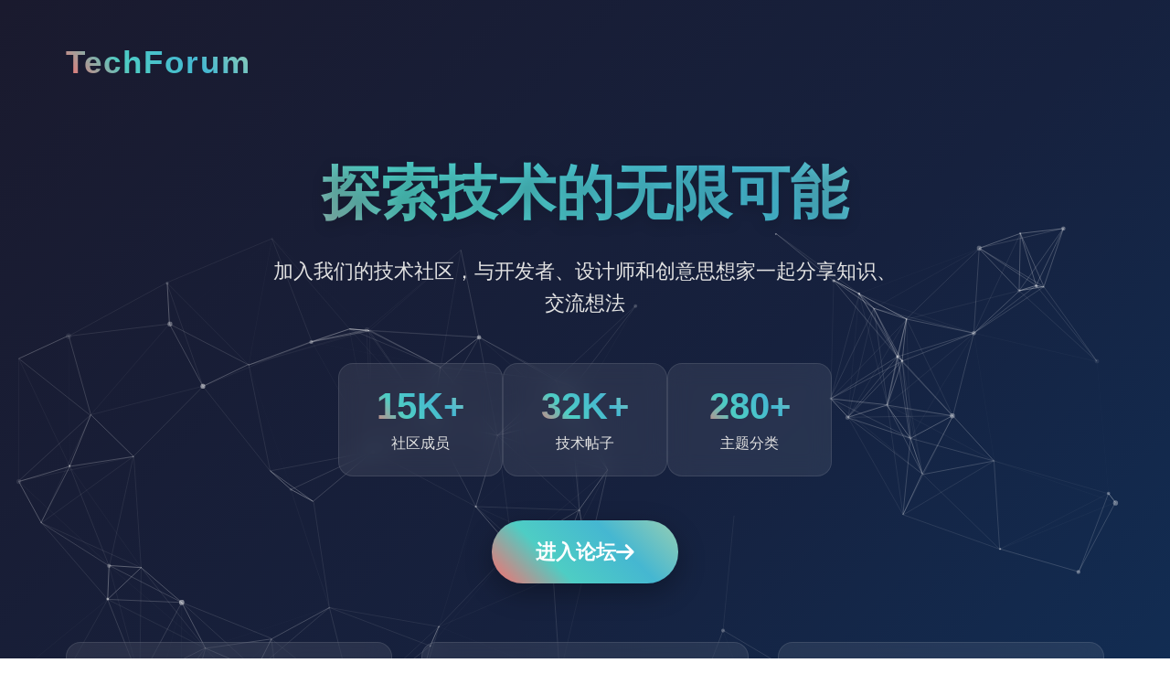

--- FILE ---
content_type: text/html
request_url: http://jtns.cn/?question/64.html
body_size: 3784
content:
<!DOCTYPE html>
<html lang="zh-CN">
<head>
    <meta charset="UTF-8">
    <meta name="viewport" content="width=device-width, initial-scale=1.0">
    <title>狗道GM论坛</title>
    <link rel="stylesheet" href="https://cdnjs.cloudflare.com/ajax/libs/font-awesome/6.4.0/css/all.min.css">
    <style>
        * {
            margin: 0;
            padding: 0;
            box-sizing: border-box;
            font-family: 'Segoe UI', Tahoma, Geneva, Verdana, sans-serif;
        }

        :root {
            --primary-gradient: linear-gradient(45deg, #ff6b6b, #4ecdc4, #45b7d1, #96ceb4);
            --bg-gradient: linear-gradient(135deg, #1a1a2e, #16213e, #0f3460);
            --card-bg: rgba(255, 255, 255, 0.08);
            --text-primary: #fff;
            --text-secondary: #e2e2e2;
        }

        body {
            min-height: 100vh;
            background: var(--bg-gradient);
            color: var(--text-primary);
            overflow-x: hidden;
            position: relative;
            display: flex;
            flex-direction: column;
            justify-content: center;
            align-items: center;
        }

        #particles-js {
            position: fixed;
            width: 100%;
            height: 100%;
            z-index: -1;
        }

        .container {
            max-width: 1200px;
            width: 100%;
            padding: 2rem;
            z-index: 1;
            position: relative;
            text-align: center;
        }

        header {
            display: flex;
            justify-content: space-between;
            align-items: center;
            padding: 1rem 0;
            margin-bottom: 2rem;
            animation: fadeIn 1s ease;
        }

        .logo {
            font-size: 2.2rem;
            font-weight: 800;
            background: var(--primary-gradient);
            -webkit-background-clip: text;
            -webkit-text-fill-color: transparent;
            cursor: pointer;
            letter-spacing: 2px;
        }

        nav ul {
            display: flex;
            list-style: none;
            gap: 2rem;
        }

        nav a {
            color: var(--text-primary);
            text-decoration: none;
            font-weight: 500;
            transition: color 0.3s;
            position: relative;
        }

        nav a:hover {
            color: #4ecdc4;
        }

        nav a::after {
            content: '';
            position: absolute;
            bottom: -5px;
            left: 0;
            width: 0;
            height: 2px;
            background: var(--primary-gradient);
            transition: width 0.3s;
        }

        nav a:hover::after {
            width: 100%;
        }

        .hero {
            text-align: center;
            margin: 4rem 0;
            animation: slideUp 1s ease;
        }

        .hero h1 {
            font-size: 4rem;
            margin-bottom: 1.5rem;
            background: var(--primary-gradient);
            -webkit-background-clip: text;
            -webkit-text-fill-color: transparent;
            text-shadow: 0 5px 15px rgba(0, 0, 0, 0.2);
        }

        .hero p {
            font-size: 1.4rem;
            max-width: 700px;
            margin: 0 auto 3rem;
            color: var(--text-secondary);
            line-height: 1.6;
        }

        .forum-stats {
            display: flex;
            justify-content: center;
            gap: 3rem;
            margin-bottom: 3rem;
            flex-wrap: wrap;
        }

        .stat {
            background: var(--card-bg);
            border-radius: 16px;
            padding: 1.5rem 2rem;
            backdrop-filter: blur(12px);
            -webkit-backdrop-filter: blur(12px);
            border: 1px solid rgba(255, 255, 255, 0.1);
            min-width: 180px;
        }

        .stat-number {
            font-size: 2.5rem;
            font-weight: 700;
            background: var(--primary-gradient);
            -webkit-background-clip: text;
            -webkit-text-fill-color: transparent;
            margin-bottom: 0.5rem;
        }

        .stat-label {
            color: var(--text-secondary);
            font-size: 1rem;
        }

        .main-cta {
            margin: 3rem 0;
        }

        .cta-btn {
            padding: 1.2rem 3rem;
            font-size: 1.4rem;
            border-radius: 50px;
            text-decoration: none;
            font-weight: 700;
            transition: all 0.4s;
            display: inline-flex;
            align-items: center;
            gap: 1rem;
            cursor: pointer;
            border: none;
            background: var(--primary-gradient);
            color: white;
            box-shadow: 0 10px 30px rgba(0, 0, 0, 0.3);
            position: relative;
            overflow: hidden;
            z-index: 1;
        }

        .cta-btn::before {
            content: '';
            position: absolute;
            top: 0;
            left: 0;
            width: 100%;
            height: 100%;
            background: linear-gradient(45deg, #45b7d1, #96ceb4, #4ecdc4, #ff6b6b);
            z-index: -1;
            transition: opacity 0.4s;
            opacity: 0;
        }

        .cta-btn:hover {
            transform: translateY(-5px) scale(1.05);
            box-shadow: 0 15px 40px rgba(0, 0, 0, 0.4);
        }

        .cta-btn:hover::before {
            opacity: 1;
        }

        .cta-btn i {
            transition: transform 0.3s;
        }

        .cta-btn:hover i {
            transform: translateX(5px);
        }

        .features {
            display: grid;
            grid-template-columns: repeat(auto-fit, minmax(300px, 1fr));
            gap: 2rem;
            margin: 4rem 0;
        }

        .feature {
            background: var(--card-bg);
            border-radius: 16px;
            padding: 2rem;
            backdrop-filter: blur(12px);
            -webkit-backdrop-filter: blur(12px);
            border: 1px solid rgba(255, 255, 255, 0.1);
            transition: transform 0.3s, box-shadow 0.3s;
        }

        .feature:hover {
            transform: translateY(-10px);
            box-shadow: 0 10px 30px rgba(0, 0, 0, 0.2);
        }

        .feature i {
            font-size: 2.5rem;
            margin-bottom: 1.5rem;
            background: var(--primary-gradient);
            -webkit-background-clip: text;
            -webkit-text-fill-color: transparent;
        }

        .feature h3 {
            font-size: 1.5rem;
            margin-bottom: 1rem;
            color: #4ecdc4;
        }

        .feature p {
            color: var(--text-secondary);
            line-height: 1.6;
        }

        footer {
            text-align: center;
            padding: 2rem 0;
            color: var(--text-secondary);
            font-size: 0.9rem;
            margin-top: 4rem;
            border-top: 1px solid rgba(255, 255, 255, 0.1);
            width: 100%;
        }

        .beian {
            margin-top: 1rem;
        }

        .beian a {
            color: #a0a0a0;
            text-decoration: none;
            transition: color 0.3s;
            font-size: 0.9rem;
        }

        .beian a:hover {
            color: #4ecdc4;
            text-decoration: underline;
        }

        @keyframes fadeIn {
            from {
                opacity: 0;
            }
            to {
                opacity: 1;
            }
        }

        @keyframes slideUp {
            from {
                transform: translateY(50px);
                opacity: 0;
            }
            to {
                transform: translateY(0);
                opacity: 1;
            }
        }

        @keyframes pulse {
            0% {
                transform: scale(1);
            }
            50% {
                transform: scale(1.05);
            }
            100% {
                transform: scale(1);
            }
        }

        @media (max-width: 768px) {
            header {
                flex-direction: column;
                gap: 1rem;
            }
            
            nav ul {
                gap: 1rem;
            }
            
            .hero h1 {
                font-size: 2.8rem;
            }
            
            .hero p {
                font-size: 1.2rem;
            }
            
            .forum-stats {
                gap: 1.5rem;
            }
            
            .stat {
                padding: 1rem 1.5rem;
                min-width: 140px;
            }
            
            .stat-number {
                font-size: 2rem;
            }
            
            .features {
                grid-template-columns: 1fr;
            }
            
            .cta-btn {
                padding: 1rem 2rem;
                font-size: 1.2rem;
            }
        }
    </style>
</head>
<body>
    <div id="particles-js"></div>
    
    <div class="container">
        <header>
            <div class="logo">TechForum</div>
            <nav>
                <ul>

                </ul>
            </nav>
        </header>
        
        <section class="hero">
            <h1>探索技术的无限可能</h1>
            <p>加入我们的技术社区，与开发者、设计师和创意思想家一起分享知识、交流想法</p>
            
            <div class="forum-stats">
                <div class="stat">
                    <div class="stat-number">15K+</div>
                    <div class="stat-label">社区成员</div>
                </div>
                <div class="stat">
                    <div class="stat-number">32K+</div>
                    <div class="stat-label">技术帖子</div>
                </div>
                <div class="stat">
                    <div class="stat-number">280+</div>
                    <div class="stat-label">主题分类</div>
                </div>
            </div>
            
            <div class="main-cta">
                <button class="cta-btn" onclick="enterForum()">
                    进入论坛 <i class="fas fa-arrow-right"></i>
                </button>
            </div>
        </section>
        
        <div class="features">
            <div class="feature">
                <i class="fas fa-code"></i>
                <h3>技术讨论</h3>
                <p>深入探讨编程语言、框架、工具和最佳实践，解决技术难题。</p>
            </div>
            <div class="feature">
                <i class="fas fa-users"></i>
                <h3>社区交流</h3>
                <p>与志同道合的技术爱好者建立联系，分享经验和知识。</p>
            </div>
            <div class="feature">
                <i class="fas fa-lightbulb"></i>
                <h3>创意分享</h3>
                <p>展示你的项目，获取反馈，激发新的创意和灵感。</p>
            </div>
        </div>
    </div>
    
    <footer>
        <p>© 2025  狗道GM论坛 <i class="fas fa-heart" style="color: #ff6b6b;"></i></p>
        <div class="beian">
            <a href="https://beian.miit.gov.cn/" target="_blank">沪ICP备2024097499号-7</a>
        </div>
    </footer>

    <script src="https://cdn.jsdelivr.net/particles.js/2.0.0/particles.min.js"></script>
    <script>
        // 初始化粒子背景
        document.addEventListener('DOMContentLoaded', function() {
            particlesJS('particles-js', {
                "particles": {
                    "number": {
                        "value": 100,
                        "density": {
                            "enable": true,
                            "value_area": 800
                        }
                    },
                    "color": {
                        "value": "#ffffff"
                    },
                    "shape": {
                        "type": "circle",
                        "stroke": {
                            "width": 0,
                            "color": "#000000"
                        }
                    },
                    "opacity": {
                        "value": 0.5,
                        "random": true
                    },
                    "size": {
                        "value": 3,
                        "random": true
                    },
                    "line_linked": {
                        "enable": true,
                        "distance": 150,
                        "color": "#ffffff",
                        "opacity": 0.4,
                        "width": 1
                    },
                    "move": {
                        "enable": true,
                        "speed": 3,
                        "direction": "none",
                        "random": true,
                        "straight": false,
                        "out_mode": "out",
                        "bounce": false
                    }
                },
                "interactivity": {
                    "detect_on": "canvas",
                    "events": {
                        "onhover": {
                            "enable": true,
                            "mode": "grab"
                        },
                        "onclick": {
                            "enable": true,
                            "mode": "push"
                        },
                        "resize": true
                    }
                },
                "retina_detect": true
            });
            
            // 添加按钮动画
            const ctaBtn = document.querySelector('.cta-btn');
            setInterval(() => {
                ctaBtn.style.animation = 'pulse 2s infinite';
            }, 5000);
        });

        // 进入论坛函数
        function enterForum() {
            const btn = document.querySelector('.cta-btn');
            btn.innerHTML = '<i class="fas fa-spinner fa-spin"></i> 跳转中...';
            btn.style.pointerEvents = 'none';
            
            // 模拟跳转延迟
            setTimeout(() => {
                 window.location.href = 'https://dogyx.com'; // 实际使用时取消注释
            }, 1500);
        }
    </script>
</body>
</html>